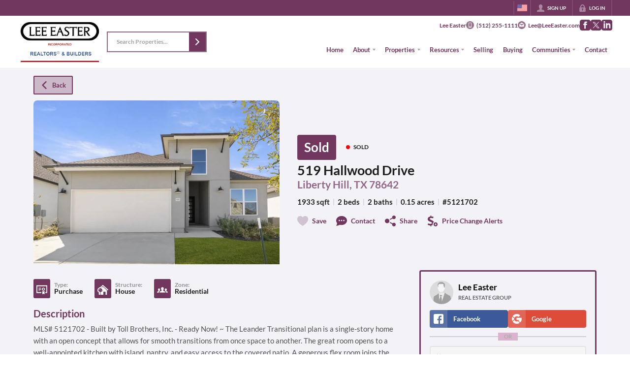

--- FILE ---
content_type: application/javascript
request_url: https://closehackstatic.com/_next/static/chunks/17808-85d5010bba34563b.js
body_size: 8711
content:
"use strict";(self.webpackChunk_N_E=self.webpackChunk_N_E||[]).push([[17808],{4176:(e,t,i)=>{i.d(t,{V:()=>a,a:()=>l});var o=i(32530),n=i(30218),l=n.Ay.div.withConfig({componentId:"sc-c4f68d76-0"})(["display:flex;flex-wrap:wrap;justify-content:flex-start;gap:12px;"," "," "," button{&:last-of-type{margin-right:0;}}"],function(e){return"center"==e.$align&&"justify-content: center;"},function(e){return"right"==e.$align&&"justify-content: flex-end;"},function(e){return"left"==e.$align&&"justify-content: flex-start;"}),a=n.Ay.div.withConfig({componentId:"sc-c4f68d76-1"})(["margin-bottom:18px;ul{display:flex;gap:8px;flex-wrap:wrap;li{display:flex;align-items:center;gap:4px;a{color:",";display:block;}i{opacity:0.4;i[data-mask-icon]{width:10px;height:10px;background-color:",";}span{display:block;line-height:1;font-size:14px;font-weight:600;-webkit-font-smoothing:antialiased;white-space:nowrap;}&.active{i{opacity:1;i[data-mask-icon]{width:14px;height:14px;background-color:",";}}}}}}"],function(e){return(0,o.meetsContrastGuidelines)(e.colorBg||e.theme.color_body_bg,e.theme.color_primary).AA?e.theme.color_primary:e.colorText},function(e){return(0,o.meetsContrastGuidelines)(e.colorBg||e.theme.color_body_bg,e.theme.color_primary).AA?e.theme.color_primary:e.colorText},function(e){return(0,o.meetsContrastGuidelines)(e.colorBg||e.theme.color_body_bg,e.theme.color_primary).AA?e.theme.color_primary:e.colorText})},17808:(e,t,i)=>{i.d(t,{CD:()=>S,bf:()=>k,ht:()=>q,tm:()=>j,zM:()=>N});var o=i(87922),n=i(82732),l=i(45849),a=i(22043),r=i(95155),s=i(13490),c=i(85203),d=i.n(c),u=i(20063),_=i(32530),g=i(12115),h=i(30218),p=i(46010),f=i(4176),m=i(39422),x=i(60618),b=i(19962),y=i(81897),v=i(38130),w=function(e){if(!e)return null;if(e.includes(".webm")||e.includes("/embed/"))return e;var t=!0,i=!1,o=void 0;try{for(var n,l=[/(?:youtube\.com\/watch\?v=|youtu\.be\/)([a-zA-Z0-9_-]{11})/,/youtube\.com\/watch\?.*v=([a-zA-Z0-9_-]{11})/][Symbol.iterator]();!(t=(n=l.next()).done);t=!0){var a=n.value,r=e.match(a);if(r&&r[1])return"https://www.youtube.com/embed/".concat(r[1],"?autoplay=1&mute=1&loop=1&playlist=").concat(r[1],"&controls=0&showinfo=0&rel=0&modestbranding=1")}}catch(e){i=!0,o=e}finally{try{t||null==l.return||l.return()}finally{if(i)throw o}}return e},j=function(e){if(!e)return{};var t,i,o=e.type||null,n="video"===o?e.video_youtube||e.video_webm:null;return{bgType:o,bgColor:"color"===o?e.color:null,bgGradient:"gradient"===o?"linear-gradient(".concat(e.gradient_degrees||180,"deg, ").concat(e.gradient_start_color||"#000",", ").concat(e.gradient_end_color||"#fff",")"):null,bgVideo:w(n),bgImage:"image"===o?e.image:"video"===o?e.video_image:null,bgImageColor:"image"===o?e.image_color:null,bgSlider:"slider"===o?null==(t=e.slider)?void 0:t.map(function(e){return e.image_url}):null,bgSliderDuration:"slider"===o?e.slider_duration||12:null,bgSliderTransition:"slider"===o?e.slider_transition||.5:null,bgSliderAlignHorizontal:"slider"===o&&e.slider_align_horizontal||null,bgSliderAlignVertical:"slider"===o&&e.slider_align_vertical||null,bgOpacity:(null!=(i=e.opacity)?i:100)+"%",bgAttachment:e.image_attachment||void 0,bgImagePosX:e.image_position_x||"center",bgImagePosY:e.image_position_y||"center",flair:e.flair_enabled?e.flair:null,flairFloatingBoxesStyle:e.flair_floating_boxes_style,flairFloatingBoxesColor1:e.flair_floating_boxes_color1,flairFloatingBoxesColor2:e.flair_floating_boxes_color2,flairShoutText:e.flair_shout_text,flairShoutColor:e.flair_shout_color,flairShoutOpacity:e.flair_shout_opacity,flairShoutFont:e.flair_shout_font_name,flairShoutZIndex:e.flair_shout_zindex,flairShoutFade:e.flair_shout_fade,flairShapeTopType:e.flair_shape_top_type,flairShapeTopColor:e.flair_shape_top_color,flairShapeTopHeight:e.flair_shape_top_height,flairShapeBottomType:e.flair_shape_bottom_type,flairShapeBottomColor:e.flair_shape_bottom_color,flairShapeBottomHeight:e.flair_shape_bottom_height}},k=function(e){var t,i=e.background,o=e.children,l=e.className,a=e.style,s=j(i);return s.bgType||(null==(t=s.flair)?void 0:t.length)?(0,r.jsxs)("div",{className:l,style:(0,n._)({position:"relative",width:"100%"},a),children:[(0,r.jsx)(x.A,(0,n._)({className:"module_background",style:{position:"absolute",top:0,left:0,width:"100%",height:"100%",zIndex:0}},s)),(0,r.jsx)("div",{style:{position:"relative",zIndex:1,width:"100%"},children:o})]}):(0,r.jsx)(r.Fragment,{children:o})},q=function(e){var t=e.contain,i=void 0===t?{}:t,o=e.children;return(0,r.jsx)(b.A,{className:e.className||"",yMin:(null==i?void 0:i.height)+"%",yPad:null==i?void 0:i.y_pad,xIdeal:(null==i?void 0:i.width)+"%",xMin:(null==i?void 0:i.width_min)+"px",xMax:(null==i?void 0:i.width_max)+"px",xPad:null==i?void 0:i.x_pad,align:null==i?void 0:i.align,justify:null==i?void 0:i.justify,textAlign:null==i?void 0:i.text_align,contentBg:null==i?void 0:i.content_background,contentBgColor:null==i?void 0:i.content_background_color,contentBgOpacity:null==i?void 0:i.content_background_opacity,contentBgPadding:null==i?void 0:i.content_background_padding,contentBgStyle:null==i?void 0:i.content_background_style,childrenTop:e.childrenTop,childrenBottom:e.childrenBottom,childrenLeft:e.childrenLeft,childrenRight:e.childrenRight,border:(null==i?void 0:i.content_border)==1,borderColor:null==i?void 0:i.content_border_color,borderWidth:(null==i?void 0:i.content_border_width)+"px",borderType:null==i?void 0:i.content_border_type,children:o})},$=h.Ay.div.withConfig({componentId:"sc-49067bd6-0"})(["text-shadow:none;h6{font-size:15px;line-height:16px;font-weight:700;flex:1;padding:10px 0;text-shadow:none;}.listing_directory_simple_sidebar_content_item{padding-bottom:12px;&:not(:last-of-type){border-bottom:2px solid ",";}}.listing_directory_simple_sidebar_content_html{padding-top:12px;}.listing_directory_simple_sidebar_content_listing_search{background:white;padding:8px 14px 18px;box-shadow:1px 1px 2px ",";}.listing_directory_simple_sidebar_content_areas_groups{background:white;box-shadow:0 0 4px ",";border-radius:4px;.listing_directory_simple_sidebar_content_area_group{.listing_directory_simple_sidebar_content_area_group_header{display:flex;padding:10px 12px;border-bottom:2px solid #ccc;cursor:pointer;h6{padding:0;}.listing_directory_simple_sidebar_content_area_group_header_icon{transition:transform 0.1s ease-out;i[data-mask-icon]{width:16px;height:16px;background-color:",";}}}ul{display:none;li{border-bottom:1px solid #e0e0e0;a{display:block;padding:6px 12px;background:#eaeaea;font-size:13px;line-height:16px;cursor:pointer;&:hover{background:#e0e0e0;color:#1e1e1e;}}&:last-of-type{border-bottom:none;}}}&:hover:not(.opened){background:#f8f8f8;}&.opened{border-bottom:2px solid #ccc;max-height:calc(100vh - 164px - 32px - 74px);overflow:auto;ul{display:block;}}}}"],function(e){return(0,_.darken)(.05,e.color_bg)},(0,_.transparentize)(.9,"#000"),(0,_.transparentize)(.9,"#000"),function(e){return e.theme.color_primary}),A=h.Ay.li.withConfig({componentId:"sc-49067bd6-1"})(["display:flex;flex-direction:column;a{flex:1;font-size:13px;line-height:18px;font-weight:700;-webkit-font-smoothing:antialiased;color:",";background:",";border-bottom:2px solid ",";border-right:2px solid ",";display:block;padding:8px 12px;&:hover{background:",";}&:active{background:",";}span{font-weight:inherit;display:block;font-size:14px;line-height:1.3;}small{display:block;font-size:12px;}}"],function(e){return(0,_.meetsContrastGuidelines)(e.color_bg,e.theme.color_primary).AA?e.theme.color_primary:e.theme.color_body_text},function(e){return(0,_.darken)(.05,e.color_bg)},function(e){return(0,_.darken)(0,e.color_bg)},function(e){return(0,_.darken)(0,e.color_bg)},function(e){return(0,_.darken)(.1,e.color_bg)},function(e){return(0,_.darken)(.2,e.color_bg)}),N=function(e){var t,i=e.sidebar,n=e.color_bg,l=e.color_text,c=(0,u.useRouter)(),_=(0,a._)((0,g.useState)((null==(t=e.fetches.areas_groups)?void 0:t.data)?0:null),2),h=_[0],f=_[1];return(0,r.jsx)($,{className:e.className,$color_bg:n,$color_text:l,children:(0,r.jsx)("div",{className:"listing_directory_simple_sidebar_content",children:(null==i?void 0:i.length)>0&&(0,r.jsx)(r.Fragment,{children:i.map(function(t,i){var a,u,_,m,x,b,w,j,k,q,$,N,S,C,z,B,I,F,T,L,R,P,M,K,O,Y,E,V;return(0,r.jsx)(g.Fragment,{children:"content"==t.type?(0,r.jsx)("div",{className:"listing_directory_simple_sidebar_content_item",children:(0,r.jsx)(v.A,{className:"listing_directory_simple_sidebar_content_html",gap:0,html:t.content},i)}):"youtube"==t.type?(0,r.jsx)("div",{className:"listing_directory_simple_sidebar_content_item",children:(0,r.jsx)("div",{className:"listing_directory_simple_sidebar_content_youtube global_aspect_video",children:(0,r.jsx)("iframe",{width:"100%",height:"100%",src:t.youtube_url,title:t.title,frameBorder:"0",allow:"accelerometer; autoplay; clipboard-write; encrypted-media; gyroscope; picture-in-picture",allowFullScreen:!0})},i)}):"areas_groups"==t.type?(0,r.jsxs)("div",{className:"listing_directory_simple_sidebar_content_item",children:[" ",(0,r.jsx)("h6",{children:"Nearby Listings"}),(0,r.jsx)("div",{className:"listing_directory_simple_sidebar_content_areas_groups",children:null==(u=e.fetches.areas_groups)||null==(a=u.data)?void 0:a.map(function(e,t){return(0,r.jsxs)("div",{className:d()({listing_directory_simple_sidebar_content_area_group:!0,opened:h==t}),onClick:function(){f(h==t?null:t)},children:[(0,r.jsxs)("div",{className:"listing_directory_simple_sidebar_content_area_group_header",children:[(0,r.jsx)("h6",{children:e.name}),(0,r.jsx)("div",{className:"listing_directory_simple_sidebar_content_area_group_header_icon",style:{transform:h==t?"rotate(180deg)":"rotate(0deg)"},children:(0,r.jsx)(p.A,{i:"chevron_up"})},t)]}),(0,r.jsx)("ul",{onClick:function(e){return e.stopPropagation()},children:e.areas.split(",").map(function(t,i){return(0,r.jsx)("li",{children:(0,r.jsx)(s.A,{href:"/areas/"+e.areas_permalinks.split(",")[i],children:t})},i)})})]},t)})},i)]}):"listing_search"==t.type?(0,r.jsx)("div",{className:"listing_directory_simple_sidebar_content_item",children:(0,r.jsx)("div",{className:"listing_directory_simple_sidebar_content_listing_search",children:(0,r.jsx)(y.A,{resetOnSubmit:!1,onSubmit:function(e){console.log("vals: ",e),"0"==e.beds_min&&(e.beds_min="0",e.beds_max="0");var t=Object.keys(e).map(function(t){return t+"="+e[t]}).join("&");console.log("query: ",t),c.push("/search?"+t)},fieldConfig:{size:"small"},fields:[(E={key:"property_type_ids",value:null,emptyLabel:"Any",values:[{icon:"certificate",name:"For Sale",value:"26"},{icon:"calendar",name:"For Rent",value:"27"},{icon:"dollar_chart",name:"Multi-Family",value:"28"}],selectAll:!1,label:"Property Type",type:"multibutton",selectMax:1,selectMin:1,emptyValue:!1},(0,o._)(E,"value","26"),(0,o._)(E,"onChange",function(e){console.log("parking_spaces_min now: ",e)}),E),(V={key:"cost",value:null,emptyLabel:"Any",values:[{name:"$1K",value:"1000"},{name:"$2K",value:"2000"},{name:"$5K",value:"5000"},{name:"$10K",value:"10000"},{name:"$50K",value:"50000"},{name:"$100K",value:"100000"},{name:"$200K",value:"200000"},{name:"$300K",value:"300000"},{name:"$400K",value:"400000"},{name:"$500K",value:"500000"},{name:"$600K",value:"600000"},{name:"$700K",value:"700000"},{name:"$800K",value:"800000"},{name:"$900K",value:"900000"},{name:"$1M",value:"1000000"},{name:"$2M",value:"2000000"},{name:"$5M",value:"5000000"},{name:"$10M",value:"10000000"}],label:"Cost",type:"minmax",onChange:function(e){console.log("parking_spaces_min now: ",e)},suggestions:[1e3,2e3,1e4,5e4,1e5,25e4,5e5,75e4,1e6,15e5,2e6,3e6,5e6,75e5,1e7]},(0,o._)(V,"value",null),(0,o._)(V,"emptyLabel","Any Cost"),(0,o._)(V,"format","cost"),(0,o._)(V,"validate",!0),V),{key:"beds_min",value:"0",type:"select-enum",emptyValue:!1,values:[{name:"Studio",value:"0"},{name:"1+",value:"1"},{name:"2+",value:"2"},{name:"3+",value:"3"},{name:"4+",value:"4"}],label:"Beds",cols:2},{key:"baths_min",value:"1",emptyLabel:"Any",emptyValue:!1,values:[{name:"1+",value:"1"},{name:"2+",value:"2"},{name:"3+",value:"3"},{name:"4+",value:"4"}],label:"Baths",type:"select-enum",cols:2,onChange:function(e){console.log("parking_spaces_min now: ",e)}},{type:"submit",label:"Search Listings",icon:"search",color:"primary",size:"small",cols:4}]})})}):"articles"==t.type?(0,r.jsxs)("div",{className:"listing_directory_simple_sidebar_content_item",children:[(0,r.jsx)("h6",{children:"Recent Articles"}),null==(x=e.fetches)||null==(m=x.articles)||null==(_=m.data)?void 0:_.map(function(e,t){return(0,r.jsx)(A,{color_bg:n,color_text:l,children:(0,r.jsx)(s.A,{href:"/articles/"+e.permalink,children:e.title})},t)})]}):"areas_major_featured"==t.type&&(null==(w=e.fetches.areas_major)||null==(b=w.areas)?void 0:b.length)>0?(0,r.jsxs)("div",{className:"listing_directory_simple_sidebar_content_item",children:[(0,r.jsx)("h6",{children:"Areas"}),null==(j=e.fetches.areas_major)?void 0:j.areas.map(function(e,t){return(0,r.jsx)(A,{color_bg:n,color_text:l,children:(0,r.jsx)(s.A,{href:"/areas/"+e.permalink,children:e.name})},t)})]}):"cities"==t.type&&(null==(k=e.fetches.cities)?void 0:k.data.length)>0?(0,r.jsxs)("div",{className:"listing_directory_simple_sidebar_content_item",children:[(0,r.jsx)("h6",{children:"Cities"}),null==(q=e.fetches.cities)?void 0:q.data.map(function(e,t){return(0,r.jsx)(A,{color_bg:n,color_text:l,children:(0,r.jsx)(s.A,{href:"/cities/"+e.permalink,children:e.name})},t)})]}):"listings"==t.type&&(null==($=e.fetches.listings)?void 0:$.data.length)>0?(0,r.jsxs)("div",{className:"listing_directory_simple_sidebar_content_item",children:[(0,r.jsx)("h6",{children:"Listings"}),null==(N=e.fetches.listings)?void 0:N.data.map(function(e,t){return(0,r.jsx)(A,{color_bg:n,color_text:l,children:(0,r.jsx)(s.A,{href:"/listings/"+e.permalink,children:e.title})},t)})]}):"school_districts"==t.type&&(null==(S=e.fetches.school_districts)?void 0:S.data.length)>0?(0,r.jsxs)("div",{className:"listing_directory_simple_sidebar_content_item",children:[(0,r.jsx)("h6",{children:"School Districts"}),null==(C=e.fetches.school_districts)?void 0:C.data.map(function(e,t){return(0,r.jsx)(A,{color_bg:n,color_text:l,children:(0,r.jsx)(s.A,{href:"/school-districts/"+e.permalink,children:e.name})},t)})]}):"schools_high"==t.type&&(null==(z=e.fetches.schools_high)?void 0:z.data.length)>0?(0,r.jsxs)("div",{className:"listing_directory_simple_sidebar_content_item",children:[(0,r.jsx)("h6",{children:"High Schools"}),null==(B=e.fetches.schools_high)?void 0:B.data.map(function(e,t){return(0,r.jsx)(A,{color_bg:n,color_text:l,children:(0,r.jsx)(s.A,{href:"/high-schools/"+e.permalink,children:e.name})},t)})]}):"schools_elementary"==t.type&&(null==(I=e.fetches.schools_high)?void 0:I.data.length)>0?(0,r.jsxs)("div",{className:"listing_directory_simple_sidebar_content_item",children:[(0,r.jsx)("h6",{children:"Elementary Schools"}),null==(F=e.fetches.schools_high)?void 0:F.data.map(function(e,t){return(0,r.jsx)(A,{color_bg:n,color_text:l,children:(0,r.jsx)(s.A,{href:"/elementary-schools/"+e.permalink,children:e.name})},t)})]}):"subdivisions"==t.type&&(null==(T=e.fetches.subdivisions)?void 0:T.data.length)>0?(0,r.jsxs)("div",{className:"listing_directory_simple_sidebar_content_item",children:[(0,r.jsx)("h6",{children:"Subdivisions"}),null==(L=e.fetches.subdivisions)?void 0:L.data.map(function(e,t){return(0,r.jsx)(A,{color_bg:n,color_text:l,children:(0,r.jsx)(s.A,{href:"/subdivisions/"+e.permalink,children:e.name})},t)})]}):"searches_featured"==t.type&&(null==(R=e.fetches.searches_featured)?void 0:R.data.length)>0?(0,r.jsxs)("div",{className:"listing_directory_simple_sidebar_content_item",children:[(0,r.jsx)("h6",{children:"Featured Searches"}),null==(P=e.fetches.searches_featured)?void 0:P.data.map(function(e,t){return(0,r.jsx)(A,{color_bg:n,color_text:l,children:(0,r.jsx)(s.A,{href:"/"+e.permalink,children:e.name})},t)})]}):"zip_codes"==t.type&&(null==(M=e.fetches.zip_codes)?void 0:M.data.length)>0?(0,r.jsxs)("div",{className:"listing_directory_simple_sidebar_content_item",children:[(0,r.jsx)("h6",{children:"Zip Codes"}),null==(K=e.fetches.zip_codes)?void 0:K.data.map(function(e,t){return(0,r.jsx)(A,{color_bg:n,color_text:l,children:(0,r.jsx)(s.A,{href:"/zip-codes/"+e.permalink,children:e.name})},t)})]}):"counties"==t.type&&(null==(O=e.fetches.counties)?void 0:O.length)>0?(0,r.jsxs)("div",{className:"listing_directory_simple_sidebar_content_item",children:[(0,r.jsx)("h6",{children:"Counties"}),null==(Y=e.fetches.counties)?void 0:Y.map(function(e,t){return(0,r.jsx)(A,{color_bg:n,color_text:l,children:(0,r.jsx)(s.A,{href:"/zip-codes/"+e.permalink,children:e.name})},t)})]}):null},i)})})})})},S=function(e){var t=e.buttons,i=void 0===t?[]:t,o=e.align;return(0,r.jsx)(r.Fragment,{children:(null==i?void 0:i.length)>0&&(0,r.jsx)(f.a,{$align:o,className:"module_buttons",children:i.map(function(e,t){return(0,r.jsx)(m.default,(0,l._)((0,n._)({},Object.keys(e).reduce(function(t,i){return t[i.replace(/_([a-z])/g,function(e){return e[1].toUpperCase()})]=e[i],t},{})),{target:1==e.target_blank?"_blank":null,children:e.text}),t)})})})}},38130:(e,t,i)=>{i.d(t,{A:()=>u});var o=i(82732),n=i(45849),l=i(17389),a=i(95155),r=i(30218);i(50408);var s=i(14087),c=i(17),d=r.Ay.div.withConfig({componentId:"sc-2b4fb8db-0"})([""," "," p{","}a{color:var(--primary);text-decoration:underline !important;","}h1{","}h2{","}h3{","}h4{","}h5{","}h6{","}table{width:100%;border-collapse:collapse;margin:1.5rem 0;background:white;border-radius:8px;overflow:hidden;box-shadow:0 1px 3px rgba(0,0,0,0.1);","}thead{background:#f8f9fa;border-bottom:2px solid #e9ecef;}th{padding:12px 16px;text-align:left;font-weight:600;color:#495057;font-size:0.875rem;text-transform:uppercase;letter-spacing:0.5px;","}tbody tr{border-bottom:1px solid #e9ecef;transition:background-color 0.15s ease;}tbody tr:hover{background-color:#f8f9fa;}tbody tr:last-child{border-bottom:none;}td{padding:12px 16px;color:#212529;vertical-align:middle;","}@media (max-width:768px){table{font-size:0.875rem;}th,td{padding:8px 12px;}}ul,ol{padding-left:18px;li{margin-bottom:8px;}}ul{list-style-type:disc;}ol{list-style-type:numeric;}.ql-align-left{text-align:left;}.ql-align-right{text-align:right;}.ql-align-center{text-align:center;img{margin-left:auto;margin-right:auto;}}.ql-align-justify{text-align:justify;}"," & *:last-child{margin-bottom:0;}figure,figcaption,img,iframe,video,audio{position:relative;}.__se__float-left{float:left;}.__se__float-right{float:right;}.__se__float-center{float:center;}.__se__float-none{float:none;}hr.__se__solid{border-style:solid none none;}hr.__se__dotted{border-style:dotted none none;}hr.__se__dashed{border-style:dashed none none;}.se-image-container,.se-video-container{width:auto;height:auto;max-width:100%;}figure{display:block;outline:none;margin:0;padding:0;}figure figcaption{padding:1em 0.5em;margin:0;background-color:#f9f9f9;outline:none;}figure figcaption p{line-height:2;margin:0;}.se-image-container a img{padding:1px;margin:1px;}.se-video-container iframe,.se-video-container video{outline:1px solid #9e9e9e;position:absolute;top:0;left:0;border:0;width:100%;height:100%;}.se-video-container figure{left:0px;width:100%;max-width:100%;}audio{width:300px;height:54px;}audio.active{outline:2px solid #80bdff;}"],function(e){return e.theme&&e.theme.color_primary?"\n    --primary: var(".concat(e.theme.primary,");\n    "):""},function(e){return e.$styles&&e.$styles.root?e.$styles.root:""},function(e){return e.$styles&&e.$styles.p?e.$styles.p:""},function(e){return e.$styles&&e.$styles.a?e.$styles.a:""},function(e){return e.$styles&&e.$styles.h1?e.$styles.h1:""},function(e){return e.$styles&&e.$styles.h2?e.$styles.h2:""},function(e){return e.$styles&&e.$styles.h3?e.$styles.h3:""},function(e){return e.$styles&&e.$styles.h4?e.$styles.h4:""},function(e){return e.$styles&&e.$styles.h5?e.$styles.h5:""},function(e){return e.$styles&&e.$styles.h6?e.$styles.h6:""},function(e){return e.$styles&&e.$styles.table?e.$styles.table:""},function(e){return e.$styles&&e.$styles.th?e.$styles.th:""},function(e){return e.$styles&&e.$styles.td?e.$styles.td:""},function(e){return e.$justify&&"\n    text-align: ".concat(e.$justify,";\n    ")});let u=function(e){var t,i=e.className,r=void 0===i?null:i,u=e.jsx,_=void 0===u?null:u,g=e.html,h=void 0===g?null:g,p=e.style,f=e.styles,m=void 0===f?"simple":f,x=e.gap,b=void 0===x?null:x,y=e.default,v=(0,l._)(e,["className","jsx","html","style","styles","gap","default"]),w=(0,c.o)().server.styling,j=(0,n._)((0,o._)({},v),{jsx:_,html:h,style:void 0===p?null:p,styles:m,gap:b}),k="simple"===m?{root:{gap:null!==b?b+"px":1.5*(parseInt(w.css_spacing)||5)+"px",display:"grid"}}:m||{},q=h;if(h&&"string"==typeof h){var $=!h.includes("<")&&!h.includes(">"),A=/^\s*<[^>]+>/.test(h);if(!$&&(A||h.trim().match(/^<[^>]+>/)))q=h;else{var N=(void 0===y?"p":y)||"p";q="<".concat(N,">").concat(h,"</").concat(N,">")}}return(0,a.jsx)(a.Fragment,{children:q?(0,a.jsx)(d,{className:r,$styles:k,dangerouslySetInnerHTML:{__html:q},style:j.style}):_?(0,a.jsx)(d,(0,n._)((0,o._)({className:r},(0,s.yA)(j)),{$styles:k,style:j.style,children:null!=(t=j.jsx)?t:void 0})):null})}},60618:(e,t,i)=>{i.d(t,{A:()=>d});var o=i(22043),n=i(95155),l=i(12115),a=i(12389);i(4720),i(94960);var r=i(30218),s=i(46010),c=r.Ay.div.withConfig({componentId:"sc-3ee0e73-0"})(["&{position:absolute;inset:0;overflow:hidden;","}.slick-list,.slick-track,.slick-track > div > div,.slick-track > div > div > div{height:100%;}.global_contain_background{background-size:cover;background-position:",";position:absolute;inset:0;"," "," "," @media screen and (min-width:800px){","}"," overflow:hidden;}.global_contain_slider{position:absolute;inset:0;overflow:hidden;height:100%;padding:0;z-index:0;","}.global_contain_video_overflow{position:absolute;inset:0;z-index:1;overflow:hidden;"," .global_contain_video{position:absolute;inset:0;"," overflow:hidden;display:flex;align-items:center;justify-content:center;padding:0;pointer-events:none;iframe,video{width:100%;height:100%;display:block;}}}._background_floating_squares{position:absolute;top:0;left:0;width:100%;height:100%;overflow:hidden;._background_floating_squares_window{width:100%;height:80vh;position:relative;}._background_floating_square{opacity:0.5;z-index:2;width:141px;height:81px;&.small{width:84px;height:48px;}&.medium{width:112px;height:64px;}&.float{animation:floatAnimation 12s ease-in-out infinite;animation-delay:calc(1.2s * var(--animation-order,0));}&.float2{animation:float2Animation 24s ease-in-out infinite;animation-delay:calc(1.2s * var(--animation-order,0));}@keyframes floatAnimation{0%{transform:translateY(0);}25%{transform:translateY(-10px);}50%{transform:translateY(0);}75%{transform:translateY(10px);}100%{transform:translateY(0);}}@keyframes float2Animation{0%{transform:translateY(0);}25%{transform:translateY(-3px);}50%{transform:translateY(0);}75%{transform:translateY(3px);}100%{transform:translateY(0);}}}&.style1{.cluster1{position:absolute;top:12%;left:0;width:120px;height:140px;.square1{position:absolute;left:-54px;bottom:24px;}.square2{position:absolute;right:0;top:0;opacity:0.25;}.square3{position:absolute;left:-24px;bottom:0;opacity:0.25;}}.cluster2{position:absolute;top:0;left:50%;transform:translateX(-50%);width:120px;height:140px;.square1{position:absolute;right:0;top:0;}.square2{position:absolute;left:-54px;bottom:24px;opacity:0.25;}}.cluster3{position:absolute;top:8%;right:0;width:120px;height:240px;.square1{position:absolute;right:-54px;top:24px;}.square2{position:absolute;right:-24px;top:0;opacity:0.25;}.square3{position:absolute;right:-16px;bottom:0;opacity:0.25;}}}&.style2{.cluster1{position:absolute;top:6%;left:8%;width:190px;height:140px;.square1{position:absolute;left:-24px;bottom:24px;}.square2{position:absolute;opacity:0.25;left:4px;bottom:0;}.square3{position:absolute;right:0;top:0;opacity:0.25;}}.cluster2{position:absolute;top:6%;right:4%;transform:translateX(-50%);width:200px;height:140px;.square1{position:absolute;left:0;top:0;}.square2{position:absolute;right:-12px;top:24px;opacity:0.25;}.square3{position:absolute;left:24px;bottom:0;opacity:0.25;}}}}._background_floating_squares_cluster{display:flex;flex-wrap:wrap;align-items:center;justify-content:center;pointer-events:none;z-index:2;}.global_contain_shout{position:absolute;inset:0;pointer-events:none;color:",";opacity:",";white-space:nowrap;overflow:hidden;z-index:",";text-align:center;.global_contain_shout_content{position:relative;top:-30px;display:flex;justify-content:center;","}span{line-height:110%;font-weight:700;font-family:",";}}.global_contain_shape_top{position:absolute;top:0;left:0;right:0;pointer-events:none;z-index:3;line-height:0;svg{display:block;width:100%;height:100%;position:absolute;top:0;left:0;}}.global_contain_shape_bottom{position:absolute;bottom:0;left:0;right:0;pointer-events:none;z-index:3;line-height:0;svg{display:block;width:100%;height:100%;position:absolute;bottom:0;left:0;}}"],function(e){var t=e.$bgColor;return t?"background: ".concat(t,";"):""},function(e){var t=e.$bgImagePosX,i=e.$bgImagePosY;return"".concat(t," ").concat(i)},function(e){var t=e.$bgImage,i=e.$bgVideo;return t&&!i?"background-image: url('".concat(t,"');"):""},function(e){var t=e.$bgType,i=e.$bgGradient;return"gradient"===t&&i?"background: ".concat(i,";"):""},function(e){var t=e.$bgOpacity;return t?"opacity: ".concat(t,";"):""},function(e){var t=e.$bgAttachment;return t?"background-attachment: ".concat(t,";"):""},function(e){var t=e.$zIndexBackground;return t?"z-index: ".concat(t,";"):""},function(e){var t=e.$bgOpacity;return t?"opacity: ".concat(t,";"):""},function(e){var t=e.$bgOpacity;return t?"opacity: ".concat(t,";"):""},function(e){var t=e.$zIndexBackground;return t?"z-index: ".concat(t,";"):""},function(e){return e.$flairShoutColor||"inherit"},function(e){var t=e.$flairShoutOpacity;return t?parseInt(t)/100:.5},function(e){return e.$flairShoutZIndex||"1"},function(e){var t=e.$flairShoutFade,i=e.$flairShoutColor;return 1==t||"1"===t||!0===t?"background: linear-gradient(to bottom, ".concat(i||"white",", transparent); -webkit-background-clip: text; -webkit-text-fill-color: transparent;"):""},function(e){return e.$shoutFont||"inherit"});let d=(0,l.memo)(function(e){var t=e.bgType,i=e.bgColor,r=e.bgImage,d=e.bgImageColor,u=e.bgImagePosX,_=e.bgImagePosY,g=e.bgVideo,h=(e.bgVideoResize,e.bgSlider),p=e.bgSliderDuration,f=e.bgSliderTransition,m=e.bgSliderAlignHorizontal,x=e.bgSliderAlignVertical,b=e.bgAttachment,y=e.bgOpacity,v=e.zIndexBackground,w=e.bgGradient,j=e.flair,k=void 0===j?"":j,q=e.flairFloatingBoxesStyle,$=e.flairFloatingBoxesColor1,A=e.flairFloatingBoxesColor2,N=e.flairShoutText,S=e.flairShoutColor,C=e.flairShoutOpacity,z=e.flairShoutFont,B=e.flairShoutFade,I=e.flairShapeTopType,F=e.flairShapeTopColor,T=e.flairShapeTopHeight,L=e.flairShapeBottomType,R=e.flairShapeBottomColor,P=e.flairShapeBottomHeight,M=function(){if(!r||"string"==typeof r)return r;if(Array.isArray(r)&&r.length>0){var e=r[0];return e.url_lg||e.url}return r}(),K=function(){if(!h||!Array.isArray(h))return h;var e=h.map(function(e){if("string"==typeof e)return e;if(Array.isArray(e)&&e.length>0){var t=e[0];if(t.url)return t.url_lg||t.url}return e});return console.log("Processed bgSlider items:",e),e}(),O=(0,o._)((0,l.useState)(null),2),Y=O[0],E=O[1],V=(0,o._)((0,l.useState)(!1),2),H=V[0],Z=V[1],G=(0,l.useRef)(null),X=(0,l.useRef)(null);(0,l.useEffect)(function(){if((null==k?void 0:k.includes("shout"))&&N&&G.current){var e=function(){X.current&&clearTimeout(X.current),X.current=setTimeout(function(){requestAnimationFrame(function(){G.current&&(E(1.1*G.current.parentElement.offsetWidth/G.current.offsetWidth*parseFloat(window.getComputedStyle(G.current).fontSize)),Z(!0))})},150)};return e(),window.addEventListener("resize",e),function(){window.removeEventListener("resize",e),X.current&&clearTimeout(X.current)}}},[k,N]);var D=(0,l.useRef)(null),W=(0,l.useRef)(null);return(0,l.useEffect)(function(){var e=D.current,t=function(){W.current&&clearTimeout(W.current),W.current=setTimeout(function(){requestAnimationFrame(function(){if(e){var t=e.parentElement;if(t){var i=t.offsetWidth,o=t.offsetHeight,n=i,l=i/(16/9);l<o&&(l=o,n=16/9*o),e.style.width="".concat(n,"px"),e.style.height="".concat(l,"px"),e.style.left="".concat((i-n)/2,"px"),e.style.top="".concat((o-l)/2,"px")}}})},150)};return t(),window.addEventListener("resize",t),function(){window.removeEventListener("resize",t),W.current&&clearTimeout(W.current)}},[]),(0,n.jsxs)(c,{style:null==e?void 0:e.style,className:null==e?void 0:e.className,$bgColor:i,$bgImage:M,$bgImagePosX:u,$bgImagePosY:_,$bgVideo:g,$bgOpacity:y,$bgAttachment:b,$zIndexBackground:v,$bgType:t,$bgGradient:w,$flair:k,$flairFloatingBoxesStyle:q,$flairFloatingBoxesColor1:$,$flairFloatingBoxesColor2:A,$flairShoutText:N,$flairShoutColor:S,$flairShoutOpacity:C,$flairShoutFont:z,$flairShoutFade:B,children:["color"===t&&null,(null==k?void 0:k.includes("shout"))&&N&&(0,n.jsx)("div",{className:"global_contain_shout",children:(0,n.jsx)("div",{className:"global_contain_shout_content",children:(0,n.jsx)("span",{ref:G,style:{fontSize:Y?"".concat(Y,"px"):"20px",visibility:H?"visible":"hidden"},children:N})})}),"image"===t&&d&&(0,n.jsx)("div",{style:{position:"absolute",inset:0,background:d,zIndex:v?v-1:0}}),["image","gradient","video"].includes(t)&&(0,n.jsx)("div",{className:"global_contain_background"}),"video"===t&&g&&(0,n.jsx)("div",{className:"global_contain_video_overflow",children:(0,n.jsx)("div",{className:"global_contain_video",style:{},children:g.includes(".webm")?(0,n.jsx)("video",{autoPlay:!0,muted:!0,loop:!0,playsInline:!0,ref:D,style:{position:"absolute",top:0,left:0,zIndex:0,width:"177.78vh",height:"100vh",objectFit:"cover",border:"none",pointerEvents:"none"},children:(0,n.jsx)("source",{src:g,type:"video/webm"})}):(0,n.jsx)("iframe",{frameBorder:"0",src:g,allow:"autoplay",ref:D,style:{position:"absolute",top:0,left:0,zIndex:0,width:"177.78vh",height:"100vh",objectFit:"cover",border:"none",pointerEvents:"none"}})})}),"slider"===t&&K&&(0,n.jsx)("div",{className:"global_contain_slider",children:(0,n.jsx)(a.A,{arrows:!1,autoplay:!0,autoplaySpeed:1e3*parseFloat(p),speed:1e3*parseFloat(f),infinite:!0,style:{height:"100%"},centerPadding:"0px",children:K.map(function(e,t){return(0,n.jsx)("div",{style:{height:"100%",display:"flex",flexDirection:"column"},children:(0,n.jsx)("div",{style:{flex:1,backgroundImage:"url(".concat(e,")"),backgroundSize:"cover",backgroundPosition:"".concat(m||"center"," ").concat(x||"center"),height:"100%",width:"100%"}})},t)})})}),(null==k?void 0:k.includes("floating_boxes"))&&(0,n.jsx)(n.Fragment,{children:2==q?(0,n.jsxs)("div",{className:"_background_floating_squares style2",children:[(0,n.jsxs)("div",{className:"_background_floating_squares_window",children:[(0,n.jsxs)("div",{className:"_background_floating_squares_cluster cluster1",children:[(0,n.jsx)(s.A,{i:"floating_square",className:"_background_floating_square square1 float",style:{"--animation-order":0},color:$||null}),(0,n.jsx)(s.A,{i:"floating_square",className:"_background_floating_square square2 float medium",style:{"--animation-order":1},color:$||null}),(0,n.jsx)(s.A,{i:"floating_square",className:"_background_floating_square square3 float2 small",style:{"--animation-order":2},color:$||null})]}),(0,n.jsxs)("div",{className:"_background_floating_squares_cluster cluster2",children:[(0,n.jsx)(s.A,{i:"floating_square",className:"_background_floating_square square1 float",style:{"--animation-order":0},color:A||null}),(0,n.jsx)(s.A,{i:"floating_square",className:"_background_floating_square square2 float2 medium",style:{"--animation-order":1},color:A||null}),(0,n.jsx)(s.A,{i:"floating_square",className:"_background_floating_square square3 float2 small",style:{"--animation-order":2},color:A||null})]})]}),(0,n.jsxs)("div",{className:"_background_floating_squares_window",children:[(0,n.jsxs)("div",{className:"_background_floating_squares_cluster cluster1",children:[(0,n.jsx)(s.A,{i:"floating_square",className:"_background_floating_square square1 float",style:{"--animation-order":0},color:$||null}),(0,n.jsx)(s.A,{i:"floating_square",className:"_background_floating_square square2 float medium",style:{"--animation-order":1},color:$||null}),(0,n.jsx)(s.A,{i:"floating_square",className:"_background_floating_square square3 float2 small",style:{"--animation-order":2},color:$||null})]}),(0,n.jsxs)("div",{className:"_background_floating_squares_cluster cluster2",children:[(0,n.jsx)(s.A,{i:"floating_square",className:"_background_floating_square square1 float",style:{"--animation-order":0},color:A||null}),(0,n.jsx)(s.A,{i:"floating_square",className:"_background_floating_square square2 float2 medium",style:{"--animation-order":1},color:A||null}),(0,n.jsx)(s.A,{i:"floating_square",className:"_background_floating_square square3 float2 small",style:{"--animation-order":2},color:A||null})]})]})]}):(0,n.jsxs)("div",{className:"_background_floating_squares style1",children:[(0,n.jsxs)("div",{className:"_background_floating_squares_window",children:[(0,n.jsxs)("div",{className:"_background_floating_squares_cluster cluster1",children:[(0,n.jsx)(s.A,{i:"floating_square",className:"_background_floating_square square1 float",style:{"--animation-order":0},color:$||null}),(0,n.jsx)(s.A,{i:"floating_square",className:"_background_floating_square square2 small float2",color:A||null}),(0,n.jsx)(s.A,{i:"floating_square",className:"_background_floating_square square3 small float2",color:A||null})]}),(0,n.jsxs)("div",{className:"_background_floating_squares_cluster cluster2",children:[(0,n.jsx)(s.A,{i:"floating_square",className:"_background_floating_square square1 float",style:{"--animation-order":1},color:$||null}),(0,n.jsx)(s.A,{i:"floating_square",className:"_background_floating_square square2 small float2",color:A||null})]}),(0,n.jsxs)("div",{className:"_background_floating_squares_cluster cluster3",children:[(0,n.jsx)(s.A,{i:"floating_square",className:"_background_floating_square square1 float",style:{"--animation-order":2},color:$||null}),(0,n.jsx)(s.A,{i:"floating_square",className:"_background_floating_square square2 small float2",color:A||null}),(0,n.jsx)(s.A,{i:"floating_square",className:"_background_floating_square square3 small float2",color:A||null})]})]}),(0,n.jsxs)("div",{className:"_background_floating_squares_window",children:[(0,n.jsxs)("div",{className:"_background_floating_squares_cluster cluster1",children:[(0,n.jsx)(s.A,{i:"floating_square",className:"_background_floating_square square1 float",style:{"--animation-order":0},color:$||null}),(0,n.jsx)(s.A,{i:"floating_square",className:"_background_floating_square square3 small float2",color:A||null})]}),(0,n.jsxs)("div",{className:"_background_floating_squares_cluster cluster3",children:[(0,n.jsx)(s.A,{i:"floating_square",className:"_background_floating_square square1 float",style:{"--animation-order":2},color:$||null}),(0,n.jsx)(s.A,{i:"floating_square",className:"_background_floating_square square2 small float2",color:A||null}),(0,n.jsx)(s.A,{i:"floating_square",className:"_background_floating_square square3 small float2",color:A||null})]})]})]})}),(null==k?void 0:k.includes("shape_top"))&&(0,n.jsxs)("div",{className:"global_contain_shape_top",style:{height:"".concat(T||15,"%")},children:[("wave_two"===I||!I)&&(0,n.jsx)("svg",{xmlns:"http://www.w3.org/2000/svg",preserveAspectRatio:"none",viewBox:"0 0 1440 100",width:"100%",height:"100%",children:(0,n.jsx)("path",{fill:F||"#ffffff",d:"M0,0 L1440,0 L1440,100 C960,100 960,20 720,20 C480,20 480,100 0,100 Z"})}),"wave_one"===I&&(0,n.jsx)("svg",{xmlns:"http://www.w3.org/2000/svg",preserveAspectRatio:"none",viewBox:"0 0 1440 100",width:"100%",height:"100%",children:(0,n.jsx)("path",{fill:F||"#ffffff",d:"M0,0 L1440,0 L1440,20 C960,20 960,100 720,100 C480,100 480,20 0,20 Z"})}),"slant_left"===I&&(0,n.jsx)("svg",{xmlns:"http://www.w3.org/2000/svg",preserveAspectRatio:"none",viewBox:"0 0 100 100",width:"100%",height:"100%",children:(0,n.jsx)("polygon",{fill:F||"#ffffff",points:"0,0 100,0 100,100"})}),"slant_right"===I&&(0,n.jsx)("svg",{xmlns:"http://www.w3.org/2000/svg",preserveAspectRatio:"none",viewBox:"0 0 100 100",width:"100%",height:"100%",children:(0,n.jsx)("polygon",{fill:F||"#ffffff",points:"0,0 100,0 0,100"})})]}),(null==k?void 0:k.includes("shape_bottom"))&&(0,n.jsxs)("div",{className:"global_contain_shape_bottom",style:{height:"".concat(P||15,"%")},children:[("wave_two"===L||!L)&&(0,n.jsx)("svg",{xmlns:"http://www.w3.org/2000/svg",preserveAspectRatio:"none",viewBox:"0 0 1440 100",width:"100%",height:"100%",children:(0,n.jsx)("path",{fill:R||"#ffffff",d:"M0,0 C480,0 480,80 720,80 C960,80 960,0 1440,0 L1440,100 L0,100 Z"})}),"wave_one"===L&&(0,n.jsx)("svg",{xmlns:"http://www.w3.org/2000/svg",preserveAspectRatio:"none",viewBox:"0 0 1440 100",width:"100%",height:"100%",children:(0,n.jsx)("path",{fill:R||"#ffffff",d:"M0,80 C480,80 480,0 720,0 C960,0 960,80 1440,80 L1440,100 L0,100 Z"})}),"slant_left"===L&&(0,n.jsx)("svg",{xmlns:"http://www.w3.org/2000/svg",preserveAspectRatio:"none",viewBox:"0 0 100 100",width:"100%",height:"100%",children:(0,n.jsx)("polygon",{fill:R||"#ffffff",points:"0,100 100,0 100,100"})}),"slant_right"===L&&(0,n.jsx)("svg",{xmlns:"http://www.w3.org/2000/svg",preserveAspectRatio:"none",viewBox:"0 0 100 100",width:"100%",height:"100%",children:(0,n.jsx)("polygon",{fill:R||"#ffffff",points:"0,0 100,100 0,100"})})]})]})})}}]);